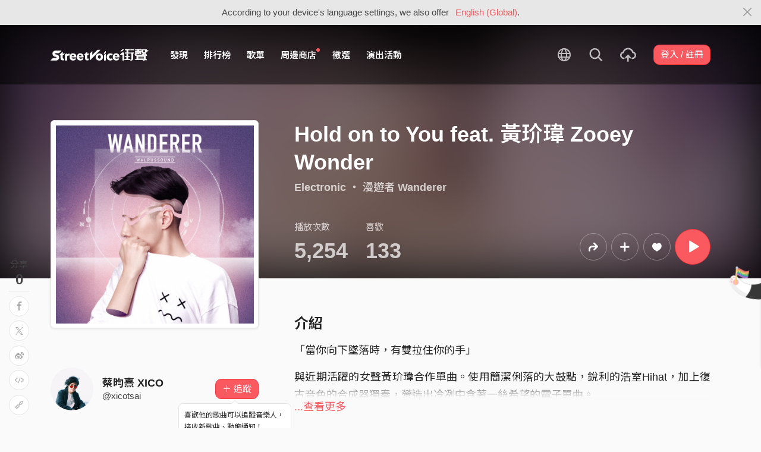

--- FILE ---
content_type: text/html; charset=utf-8
request_url: https://streetvoice.com/xicotsai/songs/510462/
body_size: 11962
content:




<!DOCTYPE html>
<html lang="zh-hant">
    <head>
        <link rel="canonical" href="https://streetvoice.com/xicotsai/songs/510462/" />
        <link rel="alternate" hreflang="zh-Hant" href="https://streetvoice.com/xicotsai/songs/510462/" />
        <link rel="alternate" hreflang="zh-Hans" href="https://streetvoice.cn/xicotsai/songs/510462/" />
        <link rel="alternate" hreflang="x-default" href="https://streetvoice.com/xicotsai/songs/510462/" />
        <meta name="viewport" content="width=device-width, initial-scale=1.0">
        
            <meta name="apple-itunes-app" content="app-id=804704919">
        

        <meta http-equiv="Content-Type" content="text/html; charset=utf-8" />
        <meta name="google-site-verification" content="SE1DBRZPo7RyChFkqH86ZpKDQKt-fNSGj5hYrundemE" />
        <meta property="wb:webmaster" content="03ee74de53ac83f4" />
        <meta property="fb:app_id" content="160149997878" />
        <meta property="og:site_name" content="StreetVoice"/>
        <link rel="shortcut icon" href="https://akstatic.streetvoice.com/asset/images/ico/favicon.ico?v=20210901" />

        
<meta name="description" content="「當你向下墜落時，有雙拉住你的手」

與近期活躍的女聲黃玠瑋合作單曲。使用簡潔俐落的大鼓點，銳利的浩室Hihat，加上復古音色的合成器獨奏，營造出冷冽中含著一絲希望的電子單曲。" />
<meta name="keywords" content="音樂, music, Hold on to You feat. 黃玠瑋 Zooey Wonder, 蔡昀熹 XICO, 蔡昀熹 XICO" />

<meta property="og:type" content="music.song" />
<meta property="og:url" content="https://streetvoice.com/xicotsai/songs/510462/" />
<meta property="og:title" content="Hold on to You feat. 黃玠瑋 Zooey Wonder - 蔡昀熹 XICO | StreetVoice 街聲 - 最潮音樂社群" />
<meta property="og:description" content="「當你向下墜落時，有雙拉住你的手」

與近期活躍的女聲黃玠瑋合作單曲。使用簡潔俐落的大鼓點，銳利的浩室Hihat，加上復古音色的合成器獨奏，營造出冷冽中含著一絲希望的電子單曲。" />
<meta property="og:image" content="https://akstatic.streetvoice.com/song_covers/Wa/lr/Walrussound/J6Teatr2zq3viwZEwwhdKk.jpg?x-oss-process=image/resize,m_fixed,h_1,w_1,limit_0/resize,m_fixed,h_630,w_1200,limit_0/watermark,image_c29uZ19jb3ZlcnMvV2EvbHIvV2FscnVzc291bmQvSjZUZWF0cjJ6cTN2aXdaRXd3aGRLay5qcGc_eC1vc3MtcHJvY2Vzcz1pbWFnZS9yZXNpemUsbV9maXhlZCxoXzM0NCx3XzM0NCxsaW1pdF8w,g_nw,x_428,y_143/watermark,image_YXNzZXQvaW1hZ2VzL21ldGFpbWFnZS1zb25nLnBuZw,g_nw,x_0,y_0" />
<meta property="music:musician" content="https://streetvoice.com/xicotsai/" />


<meta name="twitter:title" content="Hold on to You feat. 黃玠瑋 Zooey Wonder - 蔡昀熹 XICO | StreetVoice 街聲 - 最潮音樂社群">
<meta name="twitter:description" content="「當你向下墜落時，有雙拉住你的手」

與近期活躍的女聲黃玠瑋合作單曲。使用簡潔俐落的大鼓點，銳利的浩室Hihat，加上復古音色的合成器獨奏，營造出冷冽中含著一絲希望的電子單曲。">
<meta name="twitter:url" content="https://streetvoice.com/xicotsai/songs/510462/">
<meta name="twitter:image" content="https://akstatic.streetvoice.com/song_covers/Wa/lr/Walrussound/J6Teatr2zq3viwZEwwhdKk.jpg?x-oss-process=image/resize,m_fixed,h_1,w_1,limit_0/resize,m_fixed,h_630,w_1200,limit_0/watermark,image_c29uZ19jb3ZlcnMvV2EvbHIvV2FscnVzc291bmQvSjZUZWF0cjJ6cTN2aXdaRXd3aGRLay5qcGc_eC1vc3MtcHJvY2Vzcz1pbWFnZS9yZXNpemUsbV9maXhlZCxoXzM0NCx3XzM0NCxsaW1pdF8w,g_nw,x_428,y_143/watermark,image_YXNzZXQvaW1hZ2VzL21ldGFpbWFnZS1zb25nLnBuZw,g_nw,x_0,y_0">
<meta name="twitter:card" content="summary_large_image">
<meta name="twitter:player" content="https://streetvoice.com/asset/player/MusicPlayer.swf?srv=streetvoice.com&ph=music&getv=config&skinID=6&au=510462&listtype=1&listsd=1802787&autoStart=true&autoPlay=false&isEmbed=true&jsPlayer=false">
<meta name="twitter:player:width" content="330">
<meta name="twitter:player:height" content="100">
<meta name="twitter:app:country" content="US"/>
<meta name="twitter:app:name:iphone" content="StreetVoice iOS App" />
<meta name="twitter:app:id:iphone" content="804704919" />
<meta name="twitter:app:url:iphone" content="streetvoice://song/510462" />
<meta name="twitter:app:url:ipad" content="streetvoice://song/510462" />

<link rel="alternate" href="android-app://com.streetvoice.streetvoice/streetvoice/song/510462" />
<link rel="alternate" href="ios-app://804704919/streetvoice/song/510462" />




        <title>Hold on to You feat. 黃玠瑋 Zooey Wonder - 蔡昀熹 XICO | StreetVoice 街聲 - 最潮音樂社群</title>

        
        


    
        <link id="js-css" href="https://akstatic.streetvoice.com/asset/style/bootstrap.css?v=20260102" rel="stylesheet" type="text/css" />
    


        <link rel="stylesheet" href="https://akstatic.streetvoice.com/asset/CACHE/css/output.b72ebff1de9d.css" type="text/css">
        <!--[if lt IE 9]>
        <script src="https://oss.maxcdn.com/html5shiv/3.7.2/html5shiv.min.js"></script>
        <script src="https://oss.maxcdn.com/respond/1.4.2/respond.min.js"></script>
        <![endif]-->

        
        <script src="https://akstatic.streetvoice.com/asset/libs/jquery-3.6.0.min.js" type="text/javascript"></script>
        <script src="https://akstatic.streetvoice.com/asset/js/streetvoice.lazyLoad.js"></script>

        
            <!-- Google analytics v4 -->
<!-- Global site tag (gtag.js) - Google Analytics -->
<script async src="https://www.googletagmanager.com/gtag/js?id=G-QJ782WP15Y"></script>
<script>
  window.dataLayer = window.dataLayer || [];
  function gtag(){dataLayer.push(arguments);}
  gtag('js', new Date());

  gtag('config', 'G-QJ782WP15Y');
</script>


            <script>
  var googletagID = 6531201;

  var sizeMapping = {
    banner: [
      [[1320, 400], [1250, 160]],
      [[1200, 400], [1110, 142]],
      [[992, 400], [930, 119]],
      [[0, 0], [315, 100]]
    ],
    'login_banner': [
      [[1320, 400], [823, 560]],
      [[1200, 400], [730, 496]],
      [[992, 400], [530, 360]],
      [[0, 0], [315, 100]]
    ]
  };

  
  var slots = {
    '2016SV_opportunities': {
      size: [[1250, 160], [930, 119], [1110, 142], [315, 100]],
      sizeMapping: sizeMapping['banner']
    },
    '2016SV_Index': {
      size: [[1250, 160], [930, 119], [1110, 142], [315, 100]],
      sizeMapping: sizeMapping['banner']
    },
    '2016SV_accounts_login': {
      size: [[315, 100], [530, 360], [730, 496], [823, 560]],
      sizeMapping: sizeMapping['login_banner']
    },
    '2016SV_music_browse': {
      size: [[1250, 160], [930, 119], [1110, 142], [315, 100]],
      sizeMapping: sizeMapping['banner']
    },
    '2016SV_music_charts': {
      size: [[1250, 160], [930, 119], [1110, 142], [315, 100]],
      sizeMapping: sizeMapping['banner']
    },
    '2016SV_music_mood': {
      size: [[1250, 160], [930, 119], [1110, 142], [315, 100]],
      sizeMapping: sizeMapping['banner']
    },
    '2016SV_music_experts': {
      size: [[1250, 160], [930, 119], [1110, 142], [315, 100]],
      sizeMapping: sizeMapping['banner']
    },
    '2016SV_music_songoftheday': {
      size: [[1250, 160], [930, 119], [1110, 142], [315, 100]],
      sizeMapping: sizeMapping['banner']
    },
    '2016SV_search': {
      size: [[1250, 160], [930, 119], [1110, 142], [315, 100]],
      sizeMapping: sizeMapping['banner']
    },
    'sv_homepage_left_pc_336x280': {
      size: [[336, 280], [300, 250]]
    },
    'sv_homepage_infeed_pc_970x250': {
      size: [[970, 90], [970, 250]]
    },
    'sv_song_atf_pc_728x90': {
      size: [728, 90]
    },
    'sv_song_left_pc_336x280': {
      size: [[300, 250], [336, 280]]
    },
    'sv_charts_left_pc_300x600': {
      size: [[160, 600], [300, 250], [300, 600]]
    },
    'sv_search_atf_pc_300x600': {
      size: [[160, 600], [300, 600], [300, 250]]
    },
    'sv_profile_right_pc_336x280': {
      size: [[300, 250], [336, 280]]
    },
    'sv_profile_footer_pc_970x250': {
      size: [[970, 90], [970, 250]]
    },
    'SV_announcement_right_pc_300x600': {
      size: [[336, 280], [300, 250], [300, 600]]
    },
    '2016SV_work_sidebar': {
      size: [300, 600]
    },
    '2016SV_work_bottom': {
      size: [728, 90]
    }
  };
  

  
</script>

        

        
            <script type=application/ld+json>{"@context": "http://schema.org", "@type": "MusicRecording", "audio": {"@type": "AudioObject", "embedUrl": "https://streetvoice.com/music/embed/?id=510462&s=l", "height": "500px", "width": "500px"}, "byArtist": {"@type": "MusicGroup", "name": "蔡昀熹 XICO", "url": "https://streetvoice.com/xicotsai/"}, "description": "「當你向下墜落時，有雙拉住你的手」\n\n與近期活躍的女聲黃玠瑋合作單曲。使用簡潔俐落的大鼓點，銳利的浩室Hihat，加上復古音色的合成器獨奏，營造出冷冽中含著一絲希望的電子單曲。", "duration": "PT04M00S", "genre": "Electronic", "image": "https://akstatic.streetvoice.com/song_covers/Wa/lr/Walrussound/J6Teatr2zq3viwZEwwhdKk.jpg?x-oss-process=image/resize,m_fill,h_380,w_380,limit_0/interlace,1/quality,q_95/format,jpg", "name": "Hold on to You feat. 黃玠瑋 Zooey Wonder", "provider": {"@type": "Organization", "image": "https://akstatic.streetvoice.com/asset/images/intro_image.png", "name": "StreetVoice 街聲"}}</script>
        
    </head>

    <body id="top" class="">
        
            
            
                


  
  <div class="alert alert-gray-light alert-full mb-0 alert-dismissible js-fixed-top-alert">
    <button type="button" class="close" data-dismiss="alert" aria-label="Close"><span class="icon-close"></span></button>

    
    <div class="container text-center">According to your device's language settings, we also offer <a class="text-red ml-2 js-switch-language" href="#">English (Global)</a>.</div>
  </div>
  


            
            
            
        
        

<div id="cookie-alert" class="alert alert-danger alert-full mb-0 d-none js-fixed-top-alert">
    <button id="close-safari-alert" type="button" class="close" data-dismiss="alert" aria-label="Close"><span aria-hidden="true">×</span></button>
    <div class="container text-center">
        Cookie 已被禁用，功能受到限制，請開啓瀏覽器設定重新開啓，或更換瀏覽器重新嘗試
    </div>
</div>


<script>
    window.setBodyClass = function () {
        document.body.classList.remove('with-alert-full-two');
        document.body.classList.remove('with-alert-full');

        if (document.querySelector('.blocked-tags') && document.querySelector('.js-fixed-top-alert:not(.blocked-tags)')) {
            const blockedTags = document.querySelector('.blocked-tags').cloneNode(true);
            document.querySelector('.blocked-tags').remove();
            document.querySelector('.js-fixed-top-alert').parentNode.insertBefore(blockedTags, document.querySelector('.js-fixed-top-alert'));
        }

        const alertAmount = document.querySelectorAll('.js-fixed-top-alert').length;

        if (alertAmount > 0) {
            document.body.classList.add('with-alert-full');
        }

        if (alertAmount === 2) {
            document.body.classList.add('with-alert-full-two');
        }

        if (alertAmount === 3) {
            document.body.classList.add('with-alert-full-three');
        }
    };

    if (navigator.cookieEnabled) {
        document.getElementById('cookie-alert').remove();
    } else {
        document.getElementById('cookie-alert').classList.remove('d-none');
    }
    setBodyClass();
</script>


        
            <!--[if lte IE 8]>
           <div id="top-hat-notif">
               StreetVoice 已完全不支援 IE8 瀏覽器, 建議使用 <a href="http://www.google.com/chromeframe?hl=zh-TW&amp;prefersystemlevel=true" target="_blank">Google Chrome 內嵌瀏覽框。</a>
           </div>
           <![endif]-->
        

        

         
        <div>
            
                <nav class="navbar navbar-expand-lg navbar-dark bg-dark">
                    <div class="container">
                        
                            <a class="navbar-brand" href="/">StreetVoice</a>
                        
                        
                            <div>
                            <button id="mobile-search" class="navbar-toggler" type="button"><span class="icon-search"></span></button>
                            <button id="menu-reveal" class="navbar-toggler" type="button"><span class="icon-menu-hamburger"></span></button>
                            </div>
                            <div class="collapse navbar-collapse justify-content-between">
                                <ul class="navbar-nav mr-auto">
                                    
                                        

<li class="nav-item"><a class="nav-link" href="/music/browse/" data-ga-on="click" data-ga-event-category="click" data-ga-event-type="header" data-ga-event-label="browse">發現</a></li>
<li class="nav-item"><a class="nav-link" href="/music/charts/realtime/all/" data-ga-on="click" data-ga-event-category="click" data-ga-event-type="header" data-ga-event-label="charts">排行榜</a></li>
<li class="nav-item"><a class="nav-link" href="/music/playlists/all/most_liked/" data-ga-on="click" data-ga-event-category="click" data-ga-event-type="header" data-ga-event-label="playlists">歌單</a></li>
<li class="nav-item"><a class="nav-link" href="/merchandise/shops/" data-ga-on="click" data-ga-event-category="click" data-ga-event-type="header" data-ga-event-label="shops"><span class="badge badge-circle badge-primary p-0 d-block"></span>周邊商店</a></li>
<li class="nav-item"><a class="nav-link" href="/opportunities/" data-ga-on="click" data-ga-event-category="click" data-ga-event-type="header" data-ga-event-label="opportunity">徵選</a></li>
<li class="nav-item"><a class="nav-link" href="/gigs/all/0/" data-ga-on="click" data-ga-event-category="click" data-ga-event-type="header" data-ga-event-label="venue activities">演出活動</a></li>

<li class="nav-item d-none d-xxl-block"><div class="nav-link"><span class="nav-divider"></span></div></li>

<li class="nav-item d-none d-xxl-block"><a class="nav-link" href="https://packer.streetvoice.com/" target="_blank" data-ga-on="click" data-ga-event-category="click" data-ga-event-type="header" data-ga-event-label="Packer">派歌</a></li>
<li class="nav-item d-none d-xxl-block"><a class="nav-link" href="https://blow.streetvoice.com/" target="_blank" data-ga-on="click" data-ga-event-category="click" data-ga-event-type="header" data-ga-event-label="Blow">吹音樂</a></li>


                                    
                                </ul>
                                <ul id="nav-right-btns" class="navbar-nav align-items-center">
                                    
                                        <li class="nav-item nav-item-icon js-switch-language">
                                            <a class="nav-link" href="#">
                                                <span class="icon-earth"></span>
                                            </a>
                                        </li>
                                    
                                    <li id="react-search" class="nav-item dropdown nav-item-icon"></li>
                                    <li class="nav-item nav-item-icon">
                                        <a href="/music/manage/song/upload/" class="nav-link js-verify-account" data-type="upload" data-ga-on="click" data-ga-event-category="publish_song" data-ga-event-type="upload" data-ga-event-label="upload song"><span class="icon-upload"></span></a>
                                    </li>
                                    
                                </ul>
                            </div>
                        
                    </div>
                </nav>

                <div class="navmenu navmenu-dark fixed-right" id="side-nav">
                </div>

                <div id="side-nav-mask"></div>
                <div id="react-search-sm"></div>
            

            <div id="react-player"></div>

            <script src="/jsi18n/"></script>
            

<script type="text/javascript" src="/djangojs/init.js"></script>

<script>
    window.DJANGO_JS_CSRF = false;
    window.DJANGO_JS_INIT = true;
</script>



<script type="text/javascript" src="https://akstatic.streetvoice.com/asset/js/djangojs/django.min.js?v=20250325"></script>



            
                
                    <div id="pjax-container" class="">
                        








<div class="share-block position-fixed d-none d-lg-block p-3">
    <h4 class="mb-0 text-center text-gray font-weight-normal">分享</h4>
    <h2 class="mb-0 text-center js-share-count" data-share-count="0">0</h2>
    <hr class="mt-1 mb-2">
    <ul class="list-unstyled mb-0">
        
        <li class="mb-2" data-toggle="tooltip" data-placement="right" title="Facebook">
            <button
                type="button"
                class="btn btn-white btn-circle js-update-share-count"
                data-id="510462"
                data-type="song"
                data-href="http://www.facebook.com/sharer/sharer.php?u=https://streetvoice.com/xicotsai/songs/510462/"
                data-ga-on="social" data-ga-social-target="Facebook" data-ga-social-url="https://streetvoice.com/xicotsai/songs/510462/" data-ga-dimension-value="Song detail">
                <span class="icon-fb"></span>
            </button>
        </li>
        <li class="mb-2" data-toggle="tooltip" data-placement="right" title="X">
            <button
                type="button"
                class="btn btn-white btn-circle js-update-share-count"
                data-id="510462"
                data-type="song"
                data-href="http://twitter.com/intent/tweet?text=Hold on to You feat. 黃玠瑋 Zooey Wonder%20by%20蔡昀熹 XICO.%20StreetVoice%20街聲&url=https://streetvoice.com/xicotsai/songs/510462/"
                data-ga-on="social" data-ga-social-target="X" data-ga-social-url="https://streetvoice.com/xicotsai/songs/510462/" data-ga-dimension-value="Song detail">
                <span class="icon-x"></span>
            </button>
        </li>
        
        <li class="mb-2" data-toggle="tooltip" data-placement="right" title="微博">
            <button
                type="button"
                class="btn btn-white btn-circle js-update-share-count"
                data-id="510462"
                data-type="song"
                data-href="http://service.weibo.com/share/share.php?url=https://streetvoice.com/xicotsai/songs/510462/&title=Hold on to You feat. 黃玠瑋 Zooey Wonder%20by%20蔡昀熹 XICO.%20StreetVoice%20街聲"
                data-ga-on="social" data-ga-social-target="Weibo" data-ga-social-url="https://streetvoice.com/xicotsai/songs/510462/" data-ga-dimension-value="Song detail">
                <span class="icon-weibo"></span>
            </button>
        </li>
        
            <li class="mb-2" data-toggle="tooltip" data-placement="right" title="嵌入語法">
                <button type="button" class="btn btn-white btn-circle js-embed" data-id="510462" data-type="song" data-ga-dimension-value="Song detail">
                    <span class="icon-embed"></span>
                </button>
            </li>
        
        <li class="mb-2" data-toggle="tooltip" data-placement="right" title="複製連結">
            <input id="copy-input" class="d-none" value="https://streetvoice.com/xicotsai/songs/510462/" />
            <button
                type="button"
                class="btn btn-white btn-circle js-open-copied js-update-share-count"
                data-copy-target="#copy-input"
                data-copy-only
                data-id="510462"
                data-type="song"
                data-ga-on="social" data-ga-social-target="Copy url" data-ga-social-url="https://streetvoice.com/xicotsai/songs/510462/" data-ga-dimension-value="Song detail">
                <span class="icon-link"></span>
            </button>
        </li>
    </ul>
</div>




<div class="collapse cat-collapse" id="cat-collapse">
    <a
        class="cat-hand-link"
        aria-expanded="false"
        aria-controls="collapse-alert-song"
        data-ga-on="click"
        data-ga-event-category="click"
        data-ga-event-type="cat hand"
        data-ga-event-label="Hold on to You feat. 黃玠瑋 Zooey Wonder (510462)"
        data-ga-dimension-value="Song detail"
        data-id="510462"
        
        data-toggle="tooltip"
        data-placement="left"
        title="喵～～我這裡的音樂你也會喜歡喔"
        >
        <img src="https://akstatic.streetvoice.com/asset/images/alert-cat-hand.png" class="alert-cat-hand" />
    </a>
    <img src="https://akstatic.streetvoice.com/asset/images/alert-cat.svg" class="alert-cat" />
    <div class="border-block">
        <div class="clearfix">
            <h2 class="mb-4 float-left">相信你也會喜歡</h2><a class="btn btn-white float-right" data-toggle="collapse" href="#cat-collapse" aria-expanded="false">收起來</a>
        </div>
        <ul class="list-group list-group-flush list-group-song list-group-nonumber-sm">
            
                <li class="list-group-item align-items-center justify-content-between work-item">
                    <div class="cover-block with-button img-lg mr-3">
                        

<button
  

  type="button"
  class="btn btn-play btn-circle btn-outline-white js-cat-song"
  data-type="cat-song"
  

  
      data-id="841133"
      
  

  

  

  

  data-ga-on="click"
  data-ga-event-category="user_triggered_play"
  data-ga-event-type="song"
  
  data-ga-dimension-value="Song detail"
>
  <span class="icon-play "></span>
</button>




                        <a href="/limgiong/songs/841133/"><img src="https://akstatic.streetvoice.com/song_covers/li/mg/limgiong/5yKdrEb3kyboAM7ugZEkN6.jpeg?x-oss-process=image/resize,m_fill,h_100,w_100,limit_0/interlace,1/quality,q_95/format,jpg" alt="龍馬 Full of vitality" /></a>
                    </div>
                    <div class="work-item-info">
                        <h4 class="text-truncate">
                            <a
                                data-ga-on="click"
                                data-ga-event-category="click"
                                data-ga-event-type="song recommend"
                                data-ga-event-label="龍馬 Full of vitality (841133)"
                                data-ga-dimension-value="Song detail"
                                href="/limgiong/songs/841133/">
                                

龍馬 Full of vitality
                            </a>
                        </h4>
                        <h5 class="text-truncate text-gray">
                            <a href="/limgiong/">林強</a>
                        </h5>
                    </div>
                </li>
            
                <li class="list-group-item align-items-center justify-content-between work-item">
                    <div class="cover-block with-button img-lg mr-3">
                        

<button
  

  type="button"
  class="btn btn-play btn-circle btn-outline-white js-cat-song"
  data-type="cat-song"
  

  
      data-id="840822"
      
  

  

  

  

  data-ga-on="click"
  data-ga-event-category="user_triggered_play"
  data-ga-event-type="song"
  
  data-ga-dimension-value="Song detail"
>
  <span class="icon-play "></span>
</button>




                        <a href="/TerribleSideproject/songs/840822/"><img src="https://akstatic.streetvoice.com/song_covers/Ta/ig/Taiga970731/mHBR7gTp85nejQvQLwYFPi.jpeg?x-oss-process=image/resize,m_fill,h_100,w_100,limit_0/interlace,1/quality,q_95/format,jpg" alt="Project_3" /></a>
                    </div>
                    <div class="work-item-info">
                        <h4 class="text-truncate">
                            <a
                                data-ga-on="click"
                                data-ga-event-category="click"
                                data-ga-event-type="song recommend"
                                data-ga-event-label="Project_3 (840822)"
                                data-ga-dimension-value="Song detail"
                                href="/TerribleSideproject/songs/840822/">
                                

Project_3
                            </a>
                        </h4>
                        <h5 class="text-truncate text-gray">
                            <a href="/TerribleSideproject/">A decoration clouds</a>
                        </h5>
                    </div>
                </li>
            
                <li class="list-group-item align-items-center justify-content-between work-item">
                    <div class="cover-block with-button img-lg mr-3">
                        

<button
  

  type="button"
  class="btn btn-play btn-circle btn-outline-white js-cat-song"
  data-type="cat-song"
  

  
      data-id="840297"
      
  

  

  

  

  data-ga-on="click"
  data-ga-event-category="user_triggered_play"
  data-ga-event-type="song"
  
  data-ga-dimension-value="Song detail"
>
  <span class="icon-play "></span>
</button>




                        <a href="/DIKA0530/songs/840297/"><img src="https://akstatic.streetvoice.com/music_albums/DI/KA/DIKA0530/GYF8aRUwDuvY9xzqtLne9c.jpeg?x-oss-process=image/resize,m_fill,h_100,w_100,limit_0/interlace,1/quality,q_95/format,jpg" alt="★ 嘟嘟嘟 Ft. 柯大堡 ☆" /></a>
                    </div>
                    <div class="work-item-info">
                        <h4 class="text-truncate">
                            <a
                                data-ga-on="click"
                                data-ga-event-category="click"
                                data-ga-event-type="song recommend"
                                data-ga-event-label="★ 嘟嘟嘟 Ft. 柯大堡 ☆ (840297)"
                                data-ga-dimension-value="Song detail"
                                href="/DIKA0530/songs/840297/">
                                

★ 嘟嘟嘟 Ft. 柯大堡 ☆
                            </a>
                        </h4>
                        <h5 class="text-truncate text-gray">
                            <a href="/DIKA0530/">DIKA豚足姬『 VTuber 個人勢 』</a>
                        </h5>
                    </div>
                </li>
            
        </ul>
    </div>
</div>
<div class="width-navbar-dark position-relative work-page-header-wrapper mb-5" id="inside_box">
    <div class="blur-cover-block"><img src="https://akstatic.streetvoice.com/song_covers/Wa/lr/Walrussound/J6Teatr2zq3viwZEwwhdKk.jpg?x-oss-process=image/resize,m_fill,h_380,w_380,limit_0/interlace,1/quality,q_95/format,jpg" alt="Hold on to You feat. 黃玠瑋 Zooey Wonder" class="blur-cover" /></div>
    <div class="container blur-cover-block-up mt-7">
        <div class="row">
            <div class="col-md-4">
                <div class="border-block p-2 mb-3">
                    <div class="cover-block with-button">
                        

<button
  

  type="button"
  class="btn btn-play btn-circle btn-outline-white btn-xl"
  data-type="song"
  

  
      data-id="510462"
      
  

  

  

  

  data-ga-on="click"
  data-ga-event-category="user_triggered_play"
  data-ga-event-type="song"
  
  data-ga-dimension-value="Song detail"
>
  <span class="icon-play "></span>
</button>




                        <img src="https://akstatic.streetvoice.com/song_covers/Wa/lr/Walrussound/J6Teatr2zq3viwZEwwhdKk.jpg?x-oss-process=image/resize,m_fill,h_380,w_380,limit_0/interlace,1/quality,q_95/format,jpg" alt="Hold on to You feat. 黃玠瑋 Zooey Wonder" />
                    </div>
                </div>
            </div>
            <div class="col-md-8 work-page-header-wrapper-right">
                
                <h1 class="text-break text-white">Hold on to You feat. 黃玠瑋 Zooey Wonder</h1>
                <h3 class="text-truncate text-white">
                    
                    <span class="opacity-72">
                        <a href="/music/browse/3/recommend/latest/">Electronic</a>
                         ・ <a href="/xicotsai/songs/album/97272432/">漫遊者 Wanderer</a>
                    </span>
                </h3>
                <div class="row align-items-end">
                    <div class="col-lg mb-2">
                        <ul class="list-inline text-white opacity-72">
                            <li class="list-inline-item mr-5">
                                <h4 class="font-weight-normal">播放次數</h4>
                                <h4 class="mb-0 font-size-h1" id="countup-play">0</h4>
                            </li>
                            <li class="list-inline-item">
                                <h4 class="font-weight-normal">喜歡</h4>
                                <a href="#" class="js-popup-list" data-id="510462" data-type="likes" data-subtype="song"><h4 class="mb-0 font-size-h1" id="countup-like" data-id="510462">0</h4></a>
                            </li>
                        </ul>
                    </div>
                    <div class="col-lg-auto mb-2">
                        <ul class="list-inline list-item-buttons align-items-center justify-content-end">
                            





    
    <li class="list-inline-item">
        

<a
    href="#"
    class="btn btn-circle
        btn-outline-white
        
        btn-lg
        js-share
        "
    data-action="js-share"
    data-id="510462"
    data-type="song"
    data-repost-type="create"
    data-dimension-value="Song detail">
    <span class="icon-repost"></span>
</a>

    </li>
    <li class="list-inline-item">
        

<div class="dropdown">
    <button
        type="button"
        class="btn btn-circle btn-outline-white btn-lg dropdown-toggle js-more"
        data-toggle="dropdown"
        aria-haspopup="true"
        aria-expanded="false"
        data-id="510462"
        data-type="song"
        data-teach-type=""
        data-dropdown-type="add"
        data-ga-on="click" data-ga-event-category="click" data-ga-event-type="UI" data-ga-event-label="more">
        <span class="icon-plus"></span>
    </button>
    <div class="dropdown-menu dropdown-menu-center react-more-dropdown-menu"></div>
</div>
    
    </li>
    <li class="list-inline-item">
        

    <button
        data-ga-on="click"
        data-ga-event-category="like"
        data-ga-event-type="song"
        data-ga-dimension-value="Song detail"
        type="button"
        class="btn btn-circle btn-like js-like-btn
        btn-outline-white
        
        btn-lg
        "
        data-id="510462"
        data-type="song"
        data-like-count="133"
        aria-pressed="false"
        tabindex="0"
    >
        <span class="icon-heart-empty"></span>
        <span class="ml-1 js-like-count
         d-none"
        data-hide-count="True">
            
                133
            
        </span>
    </button>


    </li>
    
    <li class="list-inline-item">
        

<button
  

  type="button"
  class="btn btn-play btn-circle btn-primary btn-xl"
  data-type="song"
  

  
      data-id="510462"
      
  

  

  

  

  data-ga-on="click"
  data-ga-event-category="user_triggered_play"
  data-ga-event-type="song"
  
  data-ga-dimension-value="Song detail"
>
  <span class="icon-play "></span>
</button>




    </li>


                        </ul>
                    </div>
                </div>
            </div>
        </div>
    </div>
</div>
<div id="sticky" class="work-page-header-wrapper-sm pt-3 pb-3">
    <div class="container">
        <div class="row">
            <div class="col">
                <div class="work-item d-flex align-items-center">
                    <div class="cover-block img-lg mr-3"><img src="https://akstatic.streetvoice.com/song_covers/Wa/lr/Walrussound/J6Teatr2zq3viwZEwwhdKk.jpg?x-oss-process=image/resize,m_fill,h_100,w_100,limit_0/interlace,1/quality,q_95/format,jpg" alt="Hold on to You feat. 黃玠瑋 Zooey Wonder" /></div>
                    <div class="work-item-info">
                        <h4 class="text-truncate">Hold on to You feat. 黃玠瑋 Zooey Wonder</h4>
                        <h5 class="text-truncate text-gray"><a href="/xicotsai/">蔡昀熹 XICO</a></h5>
                    </div>
                </div>
            </div>
            <div class="col">
                <ul class="list-inline list-item-buttons align-items-center justify-content-end mb-0">
                    





    
    <li class="list-inline-item">
        

<a
    href="#"
    class="btn btn-circle
        btn-white
        
        js-share
        "
    data-action="js-share"
    data-id="510462"
    data-type="song"
    data-repost-type="create"
    data-dimension-value="Song detail">
    <span class="icon-repost"></span>
</a>

    </li>
    <li class="list-inline-item">
        

<div class="dropdown">
    <button
        type="button"
        class="btn btn-circle btn-white  dropdown-toggle js-more"
        data-toggle="dropdown"
        aria-haspopup="true"
        aria-expanded="false"
        data-id="510462"
        data-type="song"
        data-teach-type=""
        data-dropdown-type="add"
        data-ga-on="click" data-ga-event-category="click" data-ga-event-type="UI" data-ga-event-label="more">
        <span class="icon-plus"></span>
    </button>
    <div class="dropdown-menu dropdown-menu-center react-more-dropdown-menu"></div>
</div>
    
    </li>
    <li class="list-inline-item">
        

    <button
        data-ga-on="click"
        data-ga-event-category="like"
        data-ga-event-type="song"
        data-ga-dimension-value="Song detail"
        type="button"
        class="btn btn-circle btn-like js-like-btn
        btn-white
        
        
        "
        data-id="510462"
        data-type="song"
        data-like-count="133"
        aria-pressed="false"
        tabindex="0"
    >
        <span class="icon-heart-empty"></span>
        <span class="ml-1 js-like-count
        "
        data-hide-count="False">
            
                133
            
        </span>
    </button>


    </li>
    
    <li class="list-inline-item">
        

<button
  

  type="button"
  class="btn btn-play btn-circle btn-primary btn-lg"
  data-type="song"
  

  
      data-id="510462"
      
  

  

  

  

  data-ga-on="click"
  data-ga-event-category="user_triggered_play"
  data-ga-event-type="song"
  
  data-ga-dimension-value="Song detail"
>
  <span class="icon-play "></span>
</button>




    </li>


                </ul>
            </div>
        </div>
    </div>
</div>
<div class="work-page-container container pb-10">
    <div class="row">
        <div class="col-md-4 mb-5 work-page-container-left">
            <div id="sticky-anchor"></div>
            <div class="user-block page-user-block d-flex align-items-center">
                <a href="/xicotsai/" class="mr-3 d-md-none d-lg-block">
                    <img src="https://akstatic.streetvoice.com/profile_images/xi/co/xicotsai/D7KBRe8GmL3Yestw95hyMZ.jpg?x-oss-process=image/resize,m_fill,h_100,w_100,limit_0/interlace,1/quality,q_95/format,jpg" alt="蔡昀熹 XICO" class="img-xxl img-circle" />
                </a>
                <div class="user-info">
                    <h3 class="mb-0 text-break">
                        <a href="/xicotsai/">
                            蔡昀熹 XICO
                        </a>
                    </h3>
                    <h4 class="text-truncate mb-0">@xicotsai</h4>
                </div>
                <div class="text-right w-80p ml-3 position-relative">
                    





    
            
                <a
                    data-ga-on="click"
                    data-ga-event-category="follow"
                    data-ga-event-type="蔡昀熹 XICO (1802787)"
                    data-ga-dimension-value="Song detail"
                    data-id="1802787"
                    class="btn btn-primary js-follow"
                    href="#"
                >
                    <span class="follow_text">＋ 追蹤</span>
                </a>
                
                    <div class="alert alert-light alert-dismissible fade show position-absolute" role="alert">
                        <p>喜歡他的歌曲可以追蹤音樂人，接收新歌曲、動態通知！</p><button type="button" class="close text-red" data-dismiss="alert" aria-label="Close">好喔</button>
                    </div>
                
            
    








                </div>
            </div>

            
    


            
            <hr class="mt-5 mb-5">
            <ul class="list-unstyled">
                
                    <li class="mb-3">
                        <h3 class="text-truncate"><span class="badge badge-yellow badge-circle mr-2"><span class="icon-trophy"></span></span>Song of the Day</h3>
                    </li>
                
                
                
                
                
                  <li class="mb-3">
                      <h3 class="text-truncate"><span class="badge badge-yellow badge-circle mr-2"><span class="icon-trophy"></span></span>編輯推薦</h3>
                  </li>
                
                
            </ul>
            
            <hr class="mt-5 mb-5">
            <p class="text-gray-light mb-2">發布時間 2017-08-03<br /></p>

            
            <hr class="mt-5 mb-5" />
            <div class="text-center pb-5 d-none d-lg-block">
                <div class="adunit" data-adunit="sv_song_left_pc_336x280"></div>
            </div>
            <div class="text-center pb-5 d-none d-lg-block">
                <div class="adunit" data-adunit="2016SV_work_sidebar"></div>
            </div>
            

        </div>
        <div class="col-md-8 work-page-container-right">
            
            <div class="text-center pb-5 d-none d-lg-block">
                <div class="adunit" data-adunit="sv_song_atf_pc_728x90"></div>
            </div>
            
            
            
            <h2 class="mb-3">介紹</h2>
            <div class="dynamic-height text-read text-justify text-break" data-max-height="130">
                <p>「當你向下墜落時，有雙拉住你的手」</p>

<p>與近期活躍的女聲黃玠瑋合作單曲。使用簡潔俐落的大鼓點，銳利的浩室Hihat，加上復古音色的合成器獨奏，營造出冷冽中含著一絲希望的電子單曲。</p>
                <a class="read-more text-red d-none">
                    <span class="show-more">...查看更多</span>
                    <span class="show-less">收合</span>
                </a>
            </div>
            <hr class="mt-5 mb-5">
            

            <h2 class="mb-3">歌詞

</h2>

            
            <div class="dynamic-height text-read text-justify text-break" data-max-height="130">
                <p>When you’re falling down<br>I’ll hold on to you<br>When you don’t know what to do<br>I’ll be by your side</p>

<p>Hold on to you<br>Hold on to you<br>Hold on to you</p>

<p>I’ll be by your side<br>I’ll be by your side<br>I’ll be by your side<br>I’ll be by…</p>
                <a class="read-more text-red d-none">
                    <span class="show-more">...查看更多</span>
                    <span class="show-less">收合</span>
                </a>
            </div>
            
            <hr class="mt-5 mb-5">

            
            <div class="text-center d-none d-lg-block">
                <div class="adunit" data-adunit="2016SV_work_bottom"></div>
            </div>
            <hr class="mt-5 mb-5" />

            

            
<div class="row no-gutters">
    <div class="col">
        <h2 class="mb-3">留言（<span id="comment-counts">1</span>）</h2>
    </div>
    <div class="col-auto">
        <div class="dropdown">
            <a href="#" class="dropdown-toggle no-caret font-size-lg text-gray-light mr-3" data-toggle="dropdown" aria-haspopup="true" aria-expanded="false">
                <span class="icon-option-vertical"></span>
            </a>
            <div class="dropdown-menu dropdown-menu-right">
                <a class="dropdown-item active" href="/xicotsai/songs/510462/">最相關留言</a>
                <a class="dropdown-item" href="/xicotsai/songs/510462/?all=true">所有留言</a>
            </div>
        </div>
    </div>
</div>

<div id="comments-wrapper" class="d-none"></div>
<div id="comment-block-wrapper">
    <div class="item_box_list list-group">
        
        
        
            <div class="comment-block border-block mb-3 item_box">
               


<div class="d-flex p-4">
    
        <a href="/neonerostw/" class="position-relative overflow-visible img-lg img-circle mr-3">
            
            <img src="https://akstatic.streetvoice.com/profile_images/ne/on/neonerostw/NHyEut3Z67Gbyft8RiUxfQ.jpeg?x-oss-process=image/resize,m_fill,h_50,w_50,limit_0/interlace,1/quality,q_95/format,jpg" class="w-100" alt="霓虹愛神 Neon Eros." onerror="this.onerror=null;this.src='https://akstatic.streetvoice.com/asset/images/default/img-profile-head-default.png'" />
        </a>
    
    <div class="w-img-lg-text">
        
            <div class="d-flex mb-2">
                <div class="w-img-xs-text">
                    <h4 class="text-break mb-0">
                        <a href="/neonerostw/" class="mw-100 d-inline-flex align-items-center"><span class="is-accredited-text text-truncate d-block">霓虹愛神 Neon Eros.</span><span class="is-accredited position-relative ml-1"></span></a>
                    </h4>
                    
                </div>
                <div class="w-20p ml-2">
                    <div class="dropdown">
                        <button class="btn btn-link dropdown-toggle no-caret p-0 h-auto" type="button" data-toggle="dropdown" aria-haspopup="true" aria-expanded="false"><span class="icon-option-vertical"></span></button>
                        <div class="dropdown-menu dropdown-menu-center">
                            
                            <a class="dropdown-item js-popup-list" href="#" data-id="1933980" data-type="likes" data-subtype="comment">看誰喜歡</a>
                            
                                <a class="dropdown-item js-comment-report" href="#" data-comment-id="1933980">這是不適當內容？</a>
                                <a
                                    class="dropdown-item js-mute"
                                    href="#"
                                    data-id="2192495"
                                    data-refresh
                                    data-ga-on="click"
                                    data-ga-event-category="mute"
                                    data-ga-dimension-value="Song detail"
                                    >靜音</a>
                                
                            
                            
                        </div>
                    </div>
                </div>
            </div>
        
        <div class="text-read text-break mb-3">
            
                
                    
                        <p>
                            
                            
                                帥，愛的金箭
                            
                        </p>
                    
                    
                
            
        </div>
        


    <div class="row row-xs">
        <div class="col-lg mb-2 mb-lg-0"><span class="text-muted">7 年前</span>
            <a href="#" class="text-muted align-items-center js-popup-list d-none" data-id="1933980" data-type="likes" data-subtype="comment">
                
                
                    <span class="js-like-count" data-id="1933980">・0 個喜歡</span>
                
                
                <span class="position-relative ml-2 author-like-box d-none" data-id="1933980" data-toggle="tooltip" data-placement="top" title="" data-original-title="作者喜歡">
                    <span class="icon-heart-empty text-red position-absolute"></span>
                    <img src="https://akstatic.streetvoice.com/profile_images/xi/co/xicotsai/D7KBRe8GmL3Yestw95hyMZ.jpg?x-oss-process=image/resize,m_fill,h_50,w_50,limit_0/interlace,1/quality,q_95/format,jpg" class="img-xs img-circle">
                </span>
            </a>
            
        </div>
        <div class="col-lg-auto text-right">
            <ul class="list-inline list-item-buttons mb-0">
                <li class="list-inline-item">
                    <button type="button" class="btn btn-white btn-circle js-comment-reply" data-comment-id="1933980" data-comment-username="neonerostw" data-comment-nickname="霓虹愛神 Neon Eros." data-comment-user-id="2192495" data-parent-comment-id="None">
                        <span class="icon-status"></span>
                    </button>
                </li>
                <li class="list-inline-item">
                    

    <button
        data-ga-on="click"
        data-ga-event-category="like"
        data-ga-event-type="comment"
        data-ga-dimension-value="Song detail"
        type="button"
        class="btn btn-circle btn-like js-like-btn btn-white  "
        data-id="1933980"
        data-type="comment"
        data-like-count="0"
        aria-pressed="false"
        tabindex="0"
    >
        
            <span class="icon-heart-empty"></span>
            <span class="ml-1 js-like-count d-none" data-hide-count="True">
            
        </span>
    </button><!-- /btn -->


                </li>
            </ul>
        </div>
    </div>


        <div class="comment-collapse-form w-100 collapse" id="collapse-comment-1933980"></div>
        
            
                <div class="mt-4 d-none" id="parent-comment-1933980"></div>
            
        
    </div>
</div>


            </div>
            
        
    </div>
</div>




<div class="nextpage">
    

    
</div>





            
            <div class="text-center d-none d-lg-block">
                <div class="adunit" data-adunit="2016SV_work_bottom"></div>
            </div>
            
        </div>
    </div>
</div>
<script>
    $(function () {
        $.loadUrl(['Comments', 'mutelist'], function () {
          Comments.render();
        });
        handleDjangoPrerender({
            play_count: '5254',
            hideAds: false,
            type: 'song',
            workID: 510462,
            workName: 'Hold on to You feat. 黃玠瑋 Zooey Wonder',
            workOwner: 'xicotsai',
            dimensionValue: 'Song detail',
            inStudio: false,
        });
        startCountUp("countup-play", DjangoPrerender.play_count);
        startCountUp("countup-like", '133');
        $('.cat-hand-link').tooltip();
        setBodyClass();
    });
</script>


                    </div>
                
            

            
                <div id="react-modal"></div>
                <div id="react-sub-modal"></div>
                
                    

<footer class="footer bg-dark text-white">
    

    <marquee direction="right" scrolldelay="60" class="position-absolute">
        <a
            href="https://guide.streetvoice.com/"
            target="_blank"
            data-ga-on="click"
            data-ga-event-category="click"
            data-ga-event-type="cat run">
            <img src="https://akstatic.streetvoice.com/asset/images/sv-cat.gif" width="20" height="28" border="0" />
        </a>
    </marquee>

    <div class="container">
        <div class="row">
            <div class="col-4 col-md">
                <h3>關於</h3>
                <ul class="list-unstyled">
                    <li><a href="/service/about/">關於街聲</a></li>
                    <li><a href="/service/announcement/">最新消息</a></li>
                    <li><a href="/service/tos/">會員服務條款</a></li>
                    <li><a href="/service/privacy/">隱私權保護政策</a></li>
                    <li><a href="/service/copyright/">著作權保護措施</a></li>
                    <li><a href="/service/disclaimer/">免責聲明</a></li>
                </ul>
            </div>
            <div class="col-4 col-md">
                <h3>商務</h3>
                <ul class="list-unstyled">
                    <li><a href="/service/giveaway/">街聲福利社</a></li>
                    <li><a href="/service/marketing/">行銷業務合作</a></li>
                    <li><a href="/service/campus/">學生 / 校園合作</a></li>
                </ul>
            </div>
            <div class="col-4 col-md">
                <h3>其他</h3>
                <ul class="list-unstyled">
                    <li><a href="/service/recruiting/">人才招募</a></li>
                    <li><a href="/service/mediakits/">StreetVoice 媒體工具</a></li>
                    <li><a href="https://support.streetvoice.com/support/solutions" target="_blank">常見問題 / 幫助中心</a></li>
                    <li><a href="https://guide.streetvoice.com/" target="_blank">音樂人指南</a></li>
                </ul>
            </div>
            <div class="col-12 col-md-5 text-center text-md-left mt-3 mt-md-0">
                <ul class="list-inline">
                    <li class="list-inline-item"><a href="https://www.facebook.com/StreetVoiceTaiwan/" target="_blank" class="btn btn-outline-white btn-circle"><span class="icon-fb"></span></a></li>
                    <li class="list-inline-item"><a href="https://www.instagram.com/streetvoice_tw/" target="_blank" class="btn btn-outline-white btn-circle"><span class="icon-instagram"></span></a></li>
                    <li class="list-inline-item"><a href="https://www.youtube.com/user/StreetVoiceTV" target="_blank" class="btn btn-outline-white btn-circle"><span class="icon-youtube"></span></a></li>
                </ul>
                <p>
                    <a href="/svapp/open_in_web/0/">開啟手機版</a>
                </p>
                <p class="text-muted"><small>

Copyright ©

    2006-2026 StreetVoice 街聲.

</small></p>
            </div>
        </div>
    </div>
</footer>

                
                
                    <script>
                        (function(d){
                            var po = document.createElement('script'); po.type = 'text/javascript'; po.async = true;
                            po.src = 'https://apis.google.com/js/plusone.js';
                            var s = document.getElementsByTagName('script')[0]; s.parentNode.insertBefore(po, s);
                        }(document));
                    </script>
                
                <script>
                    var isAdBlockActive = true;
                    if (window.location.hash === '#_=_') {
                        if (history.replaceState) {
                            var cleanHref = window.location.href.split('#')[0];
                            history.replaceState(null, null, cleanHref);
                        } else {
                            window.location.hash = '';
                        }
                    }
                    var isInappWebview = 'False' === 'True';
                </script>
                <script src="https://akstatic.streetvoice.com/asset/js/ads.js"></script>
                <script src="https://akstatic.streetvoice.com/asset/js/fixed-top-alert.js"></script>
                <script src="https://akstatic.streetvoice.com/asset/js/lazybeforeunveil.js"></script>

                <script src="https://akstatic.streetvoice.com/asset/CACHE/js/output.ed4e049b0202.js"></script>
            

            <script src="https://akstatic.streetvoice.com/asset/bundles/vendor-react-93a072a74530a0b364bc.js" ></script>
<script src="https://akstatic.streetvoice.com/asset/bundles/4535-93a072a74530a0b364bc.js" ></script>
<script src="https://akstatic.streetvoice.com/asset/bundles/Modal-93a072a74530a0b364bc.js" ></script>
            <script src="https://akstatic.streetvoice.com/asset/bundles/init-93a072a74530a0b364bc.js" ></script>

            
                <script src="https://akstatic.streetvoice.com/asset/bundles/vendor-react-93a072a74530a0b364bc.js" ></script>
<script src="https://akstatic.streetvoice.com/asset/bundles/MainPlayer-93a072a74530a0b364bc.js" ></script>
                <script src="https://akstatic.streetvoice.com/asset/bundles/vendor-react-93a072a74530a0b364bc.js" ></script>
<script src="https://akstatic.streetvoice.com/asset/bundles/9403-93a072a74530a0b364bc.js" ></script>
<script src="https://akstatic.streetvoice.com/asset/bundles/Dropdown-93a072a74530a0b364bc.js" ></script>
            

            <script src="https://akstatic.streetvoice.com/asset/bundles/vendor-react-93a072a74530a0b364bc.js" ></script>
<script src="https://akstatic.streetvoice.com/asset/bundles/5195-93a072a74530a0b364bc.js" ></script>
<script src="https://akstatic.streetvoice.com/asset/bundles/1460-93a072a74530a0b364bc.js" ></script>
<script src="https://akstatic.streetvoice.com/asset/bundles/SearchSmall-93a072a74530a0b364bc.js" ></script>
            <script src="https://akstatic.streetvoice.com/asset/bundles/vendor-react-93a072a74530a0b364bc.js" ></script>
<script src="https://akstatic.streetvoice.com/asset/bundles/5195-93a072a74530a0b364bc.js" ></script>
<script src="https://akstatic.streetvoice.com/asset/bundles/1460-93a072a74530a0b364bc.js" ></script>
<script src="https://akstatic.streetvoice.com/asset/bundles/Search-93a072a74530a0b364bc.js" ></script>

            
            

<script type="text/javascript">
  var lazyloadUrls = {
    plupload: "https://akstatic.streetvoice.com/asset/libs/plupload/js/plupload.full.min.js",
    qrcode: "https://akstatic.streetvoice.com/asset/libs/qrcode.js",
    daterangepicker: "https://akstatic.streetvoice.com/asset/libs/daterangepicker.js",
    sortable: "https://akstatic.streetvoice.com/asset/libs/html5sortable.min.js",
    textareaAutoHeight: "https://akstatic.streetvoice.com/asset/mobile/libs/textarea-autoheight.min.js",
    Comments: "https://akstatic.streetvoice.com/asset/bundles/vendor-react-93a072a74530a0b364bc.js,https://akstatic.streetvoice.com/asset/bundles/Comments-93a072a74530a0b364bc.js",
    CreatePlaylist: "https://akstatic.streetvoice.com/asset/bundles/vendor-react-93a072a74530a0b364bc.js,https://akstatic.streetvoice.com/asset/bundles/vendor-modal-93a072a74530a0b364bc.js,https://akstatic.streetvoice.com/asset/bundles/vendor-moment-93a072a74530a0b364bc.js,https://akstatic.streetvoice.com/asset/bundles/2414-93a072a74530a0b364bc.js,https://akstatic.streetvoice.com/asset/bundles/8028-93a072a74530a0b364bc.js,https://akstatic.streetvoice.com/asset/bundles/1609-93a072a74530a0b364bc.js,https://akstatic.streetvoice.com/asset/bundles/6944-93a072a74530a0b364bc.js,https://akstatic.streetvoice.com/asset/bundles/251-93a072a74530a0b364bc.js,https://akstatic.streetvoice.com/asset/bundles/1635-93a072a74530a0b364bc.js,https://akstatic.streetvoice.com/asset/bundles/339-93a072a74530a0b364bc.js,https://akstatic.streetvoice.com/asset/bundles/232-93a072a74530a0b364bc.js,https://akstatic.streetvoice.com/asset/bundles/CreatePlaylist-93a072a74530a0b364bc.js",
    ManagePlaylist: "https://akstatic.streetvoice.com/asset/bundles/vendor-react-93a072a74530a0b364bc.js,https://akstatic.streetvoice.com/asset/bundles/vendor-modal-93a072a74530a0b364bc.js,https://akstatic.streetvoice.com/asset/bundles/vendor-moment-93a072a74530a0b364bc.js,https://akstatic.streetvoice.com/asset/bundles/2414-93a072a74530a0b364bc.js,https://akstatic.streetvoice.com/asset/bundles/8028-93a072a74530a0b364bc.js,https://akstatic.streetvoice.com/asset/bundles/2302-93a072a74530a0b364bc.js,https://akstatic.streetvoice.com/asset/bundles/1609-93a072a74530a0b364bc.js,https://akstatic.streetvoice.com/asset/bundles/6944-93a072a74530a0b364bc.js,https://akstatic.streetvoice.com/asset/bundles/251-93a072a74530a0b364bc.js,https://akstatic.streetvoice.com/asset/bundles/1635-93a072a74530a0b364bc.js,https://akstatic.streetvoice.com/asset/bundles/533-93a072a74530a0b364bc.js,https://akstatic.streetvoice.com/asset/bundles/339-93a072a74530a0b364bc.js,https://akstatic.streetvoice.com/asset/bundles/232-93a072a74530a0b364bc.js,https://akstatic.streetvoice.com/asset/bundles/ManagePlaylist-93a072a74530a0b364bc.js",
    CreativeWork: "https://akstatic.streetvoice.com/asset/bundles/vendor-react-93a072a74530a0b364bc.js,https://akstatic.streetvoice.com/asset/bundles/8028-93a072a74530a0b364bc.js,https://akstatic.streetvoice.com/asset/bundles/2302-93a072a74530a0b364bc.js,https://akstatic.streetvoice.com/asset/bundles/1635-93a072a74530a0b364bc.js,https://akstatic.streetvoice.com/asset/bundles/2582-93a072a74530a0b364bc.js,https://akstatic.streetvoice.com/asset/bundles/CreativeWork-93a072a74530a0b364bc.js",
    CreativeWorkPreview: "https://akstatic.streetvoice.com/asset/bundles/vendor-react-93a072a74530a0b364bc.js,https://akstatic.streetvoice.com/asset/bundles/vendor-moment-93a072a74530a0b364bc.js,https://akstatic.streetvoice.com/asset/bundles/350-93a072a74530a0b364bc.js,https://akstatic.streetvoice.com/asset/bundles/CreativeWorkPreview-93a072a74530a0b364bc.js",
    ProfileNews: "https://akstatic.streetvoice.com/asset/bundles/vendor-react-93a072a74530a0b364bc.js,https://akstatic.streetvoice.com/asset/bundles/ProfileNews-93a072a74530a0b364bc.js",
    ManageAlbum: "https://akstatic.streetvoice.com/asset/bundles/vendor-react-93a072a74530a0b364bc.js,https://akstatic.streetvoice.com/asset/bundles/vendor-moment-93a072a74530a0b364bc.js,https://akstatic.streetvoice.com/asset/bundles/2302-93a072a74530a0b364bc.js,https://akstatic.streetvoice.com/asset/bundles/1609-93a072a74530a0b364bc.js,https://akstatic.streetvoice.com/asset/bundles/6944-93a072a74530a0b364bc.js,https://akstatic.streetvoice.com/asset/bundles/8508-93a072a74530a0b364bc.js,https://akstatic.streetvoice.com/asset/bundles/1635-93a072a74530a0b364bc.js,https://akstatic.streetvoice.com/asset/bundles/339-93a072a74530a0b364bc.js,https://akstatic.streetvoice.com/asset/bundles/7886-93a072a74530a0b364bc.js,https://akstatic.streetvoice.com/asset/bundles/ManageAlbum-93a072a74530a0b364bc.js",
    CreateAlbum: "https://akstatic.streetvoice.com/asset/bundles/vendor-react-93a072a74530a0b364bc.js,https://akstatic.streetvoice.com/asset/bundles/vendor-moment-93a072a74530a0b364bc.js,https://akstatic.streetvoice.com/asset/bundles/2302-93a072a74530a0b364bc.js,https://akstatic.streetvoice.com/asset/bundles/1609-93a072a74530a0b364bc.js,https://akstatic.streetvoice.com/asset/bundles/6944-93a072a74530a0b364bc.js,https://akstatic.streetvoice.com/asset/bundles/8508-93a072a74530a0b364bc.js,https://akstatic.streetvoice.com/asset/bundles/1635-93a072a74530a0b364bc.js,https://akstatic.streetvoice.com/asset/bundles/339-93a072a74530a0b364bc.js,https://akstatic.streetvoice.com/asset/bundles/7886-93a072a74530a0b364bc.js,https://akstatic.streetvoice.com/asset/bundles/CreateAlbum-93a072a74530a0b364bc.js",
    ManageSong: "https://akstatic.streetvoice.com/asset/bundles/vendor-react-93a072a74530a0b364bc.js,https://akstatic.streetvoice.com/asset/bundles/vendor-moment-93a072a74530a0b364bc.js,https://akstatic.streetvoice.com/asset/bundles/2302-93a072a74530a0b364bc.js,https://akstatic.streetvoice.com/asset/bundles/1609-93a072a74530a0b364bc.js,https://akstatic.streetvoice.com/asset/bundles/6944-93a072a74530a0b364bc.js,https://akstatic.streetvoice.com/asset/bundles/251-93a072a74530a0b364bc.js,https://akstatic.streetvoice.com/asset/bundles/1635-93a072a74530a0b364bc.js,https://akstatic.streetvoice.com/asset/bundles/2637-93a072a74530a0b364bc.js,https://akstatic.streetvoice.com/asset/bundles/9387-93a072a74530a0b364bc.js,https://akstatic.streetvoice.com/asset/bundles/ManageSong-93a072a74530a0b364bc.js",
    ManageUnalbumSongs: "https://akstatic.streetvoice.com/asset/bundles/vendor-react-93a072a74530a0b364bc.js,https://akstatic.streetvoice.com/asset/bundles/vendor-modal-93a072a74530a0b364bc.js,https://akstatic.streetvoice.com/asset/bundles/vendor-moment-93a072a74530a0b364bc.js,https://akstatic.streetvoice.com/asset/bundles/2414-93a072a74530a0b364bc.js,https://akstatic.streetvoice.com/asset/bundles/8028-93a072a74530a0b364bc.js,https://akstatic.streetvoice.com/asset/bundles/2302-93a072a74530a0b364bc.js,https://akstatic.streetvoice.com/asset/bundles/1609-93a072a74530a0b364bc.js,https://akstatic.streetvoice.com/asset/bundles/6944-93a072a74530a0b364bc.js,https://akstatic.streetvoice.com/asset/bundles/251-93a072a74530a0b364bc.js,https://akstatic.streetvoice.com/asset/bundles/5328-93a072a74530a0b364bc.js,https://akstatic.streetvoice.com/asset/bundles/2451-93a072a74530a0b364bc.js,https://akstatic.streetvoice.com/asset/bundles/ManageUnalbumSongs-93a072a74530a0b364bc.js",
    ManageAllSongs: "https://akstatic.streetvoice.com/asset/bundles/vendor-react-93a072a74530a0b364bc.js,https://akstatic.streetvoice.com/asset/bundles/vendor-modal-93a072a74530a0b364bc.js,https://akstatic.streetvoice.com/asset/bundles/vendor-moment-93a072a74530a0b364bc.js,https://akstatic.streetvoice.com/asset/bundles/2414-93a072a74530a0b364bc.js,https://akstatic.streetvoice.com/asset/bundles/8028-93a072a74530a0b364bc.js,https://akstatic.streetvoice.com/asset/bundles/2302-93a072a74530a0b364bc.js,https://akstatic.streetvoice.com/asset/bundles/1609-93a072a74530a0b364bc.js,https://akstatic.streetvoice.com/asset/bundles/6944-93a072a74530a0b364bc.js,https://akstatic.streetvoice.com/asset/bundles/251-93a072a74530a0b364bc.js,https://akstatic.streetvoice.com/asset/bundles/5328-93a072a74530a0b364bc.js,https://akstatic.streetvoice.com/asset/bundles/2451-93a072a74530a0b364bc.js,https://akstatic.streetvoice.com/asset/bundles/ManageAllSongs-93a072a74530a0b364bc.js",
    RealtimeChart: "https://akstatic.streetvoice.com/asset/bundles/vendor-react-93a072a74530a0b364bc.js,https://akstatic.streetvoice.com/asset/bundles/vendor-moment-93a072a74530a0b364bc.js,https://akstatic.streetvoice.com/asset/bundles/9050-93a072a74530a0b364bc.js,https://akstatic.streetvoice.com/asset/bundles/RealtimeChart-93a072a74530a0b364bc.js",
    VenueActivityForm: "https://akstatic.streetvoice.com/asset/bundles/vendor-react-93a072a74530a0b364bc.js,https://akstatic.streetvoice.com/asset/bundles/vendor-moment-93a072a74530a0b364bc.js,https://akstatic.streetvoice.com/asset/bundles/2302-93a072a74530a0b364bc.js,https://akstatic.streetvoice.com/asset/bundles/2637-93a072a74530a0b364bc.js,https://akstatic.streetvoice.com/asset/bundles/VenueActivityForm-93a072a74530a0b364bc.js",
    VenueActivitySidebar: "https://akstatic.streetvoice.com/asset/bundles/vendor-react-93a072a74530a0b364bc.js,https://akstatic.streetvoice.com/asset/bundles/vendor-moment-93a072a74530a0b364bc.js,https://akstatic.streetvoice.com/asset/bundles/574-93a072a74530a0b364bc.js,https://akstatic.streetvoice.com/asset/bundles/VenueActivitySidebar-93a072a74530a0b364bc.js",
    SearchEditable: "https://akstatic.streetvoice.com/asset/bundles/vendor-react-93a072a74530a0b364bc.js,https://akstatic.streetvoice.com/asset/bundles/5195-93a072a74530a0b364bc.js,https://akstatic.streetvoice.com/asset/bundles/SearchEditable-93a072a74530a0b364bc.js",
    MobileSearch: "https://akstatic.streetvoice.com/asset/bundles/vendor-react-93a072a74530a0b364bc.js,https://akstatic.streetvoice.com/asset/bundles/5369-93a072a74530a0b364bc.js,https://akstatic.streetvoice.com/asset/bundles/MobileSearch-93a072a74530a0b364bc.js",
    Announcement: "https://akstatic.streetvoice.com/asset/bundles/vendor-react-93a072a74530a0b364bc.js,https://akstatic.streetvoice.com/asset/bundles/8028-93a072a74530a0b364bc.js,https://akstatic.streetvoice.com/asset/bundles/1635-93a072a74530a0b364bc.js,https://akstatic.streetvoice.com/asset/bundles/2582-93a072a74530a0b364bc.js,https://akstatic.streetvoice.com/asset/bundles/Announcement-93a072a74530a0b364bc.js",
    H5Comment: "https://akstatic.streetvoice.com/asset/bundles/vendor-react-93a072a74530a0b364bc.js,https://akstatic.streetvoice.com/asset/bundles/H5Comment-93a072a74530a0b364bc.js",
    blacklist: "https://akstatic.streetvoice.com/asset/bundles/blacklist-93a072a74530a0b364bc.js",
    mutelist: "https://akstatic.streetvoice.com/asset/bundles/mutelist-93a072a74530a0b364bc.js",
    event: "https://akstatic.streetvoice.com/asset/bundles/event-93a072a74530a0b364bc.js",
    wegotyou: "https://akstatic.streetvoice.com/asset/bundles/wegotyou-93a072a74530a0b364bc.js",
    profile: "https://akstatic.streetvoice.com/asset/bundles/profile-93a072a74530a0b364bc.js",
    captcha: "https://akstatic.streetvoice.com/asset/bundles/captcha-93a072a74530a0b364bc.js",
    venueActivity: "https://akstatic.streetvoice.com/asset/bundles/venueActivity-93a072a74530a0b364bc.js",
    CreateFeed: "https://akstatic.streetvoice.com/asset/bundles/vendor-react-93a072a74530a0b364bc.js,https://akstatic.streetvoice.com/asset/bundles/vendor-modal-93a072a74530a0b364bc.js,https://akstatic.streetvoice.com/asset/bundles/vendor-mentions-93a072a74530a0b364bc.js,https://akstatic.streetvoice.com/asset/bundles/vendor-moment-93a072a74530a0b364bc.js,https://akstatic.streetvoice.com/asset/bundles/2414-93a072a74530a0b364bc.js,https://akstatic.streetvoice.com/asset/bundles/8028-93a072a74530a0b364bc.js,https://akstatic.streetvoice.com/asset/bundles/2302-93a072a74530a0b364bc.js,https://akstatic.streetvoice.com/asset/bundles/1609-93a072a74530a0b364bc.js,https://akstatic.streetvoice.com/asset/bundles/6944-93a072a74530a0b364bc.js,https://akstatic.streetvoice.com/asset/bundles/251-93a072a74530a0b364bc.js,https://akstatic.streetvoice.com/asset/bundles/248-93a072a74530a0b364bc.js,https://akstatic.streetvoice.com/asset/bundles/533-93a072a74530a0b364bc.js,https://akstatic.streetvoice.com/asset/bundles/341-93a072a74530a0b364bc.js,https://akstatic.streetvoice.com/asset/bundles/8607-93a072a74530a0b364bc.js,https://akstatic.streetvoice.com/asset/bundles/CreateFeed-93a072a74530a0b364bc.js",
    EditFeed: "https://akstatic.streetvoice.com/asset/bundles/vendor-react-93a072a74530a0b364bc.js,https://akstatic.streetvoice.com/asset/bundles/vendor-modal-93a072a74530a0b364bc.js,https://akstatic.streetvoice.com/asset/bundles/vendor-mentions-93a072a74530a0b364bc.js,https://akstatic.streetvoice.com/asset/bundles/vendor-moment-93a072a74530a0b364bc.js,https://akstatic.streetvoice.com/asset/bundles/2414-93a072a74530a0b364bc.js,https://akstatic.streetvoice.com/asset/bundles/8028-93a072a74530a0b364bc.js,https://akstatic.streetvoice.com/asset/bundles/2302-93a072a74530a0b364bc.js,https://akstatic.streetvoice.com/asset/bundles/1609-93a072a74530a0b364bc.js,https://akstatic.streetvoice.com/asset/bundles/6944-93a072a74530a0b364bc.js,https://akstatic.streetvoice.com/asset/bundles/251-93a072a74530a0b364bc.js,https://akstatic.streetvoice.com/asset/bundles/248-93a072a74530a0b364bc.js,https://akstatic.streetvoice.com/asset/bundles/533-93a072a74530a0b364bc.js,https://akstatic.streetvoice.com/asset/bundles/341-93a072a74530a0b364bc.js,https://akstatic.streetvoice.com/asset/bundles/8607-93a072a74530a0b364bc.js,https://akstatic.streetvoice.com/asset/bundles/EditFeed-93a072a74530a0b364bc.js",
    LiveAudioPlayerContainer: "https://akstatic.streetvoice.com/asset/bundles/vendor-react-93a072a74530a0b364bc.js,https://akstatic.streetvoice.com/asset/bundles/LiveAudioPlayer-93a072a74530a0b364bc.js",
    LiveAudioSvg: "https://akstatic.streetvoice.com/asset/bundles/vendor-react-93a072a74530a0b364bc.js,https://akstatic.streetvoice.com/asset/bundles/1609-93a072a74530a0b364bc.js,https://akstatic.streetvoice.com/asset/bundles/251-93a072a74530a0b364bc.js,https://akstatic.streetvoice.com/asset/bundles/LiveAudioSvg-93a072a74530a0b364bc.js",
    Broadcast: "https://akstatic.streetvoice.com/asset/bundles/vendor-react-93a072a74530a0b364bc.js,https://akstatic.streetvoice.com/asset/bundles/Broadcast-93a072a74530a0b364bc.js",
    InsightReportChartLine: "https://akstatic.streetvoice.com/asset/bundles/vendor-react-93a072a74530a0b364bc.js,https://akstatic.streetvoice.com/asset/bundles/vendor-chart-93a072a74530a0b364bc.js,https://akstatic.streetvoice.com/asset/bundles/vendor-moment-93a072a74530a0b364bc.js,https://akstatic.streetvoice.com/asset/bundles/vendor-93a072a74530a0b364bc.js,https://akstatic.streetvoice.com/asset/bundles/1314-93a072a74530a0b364bc.js,https://akstatic.streetvoice.com/asset/bundles/InsightReportChartLine-93a072a74530a0b364bc.js",
    InsightReportChartPie: "https://akstatic.streetvoice.com/asset/bundles/vendor-react-93a072a74530a0b364bc.js,https://akstatic.streetvoice.com/asset/bundles/vendor-chart-93a072a74530a0b364bc.js,https://akstatic.streetvoice.com/asset/bundles/InsightReportChartPie-93a072a74530a0b364bc.js",
    scheduledSong: "https://akstatic.streetvoice.com/asset/bundles/vendor-moment-93a072a74530a0b364bc.js,https://akstatic.streetvoice.com/asset/bundles/scheduledSong-93a072a74530a0b364bc.js",
    ChildComments: "https://akstatic.streetvoice.com/asset/bundles/vendor-react-93a072a74530a0b364bc.js,https://akstatic.streetvoice.com/asset/bundles/ChildComments-93a072a74530a0b364bc.js",
    H5ChildComments: "https://akstatic.streetvoice.com/asset/bundles/vendor-react-93a072a74530a0b364bc.js,https://akstatic.streetvoice.com/asset/bundles/H5ChildComments-93a072a74530a0b364bc.js",
    feedjs: "https://akstatic.streetvoice.com/asset/bundles/feedjs-93a072a74530a0b364bc.js",
    insightjs: "https://akstatic.streetvoice.com/asset/bundles/insightjs-93a072a74530a0b364bc.js",
    accredited: "https://akstatic.streetvoice.com/asset/bundles/accredited-93a072a74530a0b364bc.js",
    regionUtils: "https://akstatic.streetvoice.com/asset/bundles/regionUtils-93a072a74530a0b364bc.js",
    feedUtils: "https://akstatic.streetvoice.com/asset/bundles/2302-93a072a74530a0b364bc.js,https://akstatic.streetvoice.com/asset/bundles/feedUtils-93a072a74530a0b364bc.js",
    giveaway: "https://akstatic.streetvoice.com/asset/bundles/2302-93a072a74530a0b364bc.js,https://akstatic.streetvoice.com/asset/bundles/giveaway-93a072a74530a0b364bc.js",
    BadComment: "https://akstatic.streetvoice.com/asset/bundles/vendor-react-93a072a74530a0b364bc.js,https://akstatic.streetvoice.com/asset/bundles/BadComment-93a072a74530a0b364bc.js",
    MutedComment: "https://akstatic.streetvoice.com/asset/bundles/vendor-react-93a072a74530a0b364bc.js,https://akstatic.streetvoice.com/asset/bundles/MutedComment-93a072a74530a0b364bc.js",
    H5BadComment: "https://akstatic.streetvoice.com/asset/bundles/vendor-react-93a072a74530a0b364bc.js,https://akstatic.streetvoice.com/asset/bundles/H5BadComment-93a072a74530a0b364bc.js",
    clap: "https://akstatic.streetvoice.com/asset/bundles/clap-93a072a74530a0b364bc.js",
    ClapBankInput: "https://akstatic.streetvoice.com/asset/bundles/vendor-react-93a072a74530a0b364bc.js,https://akstatic.streetvoice.com/asset/bundles/2302-93a072a74530a0b364bc.js,https://akstatic.streetvoice.com/asset/bundles/6944-93a072a74530a0b364bc.js,https://akstatic.streetvoice.com/asset/bundles/5921-93a072a74530a0b364bc.js,https://akstatic.streetvoice.com/asset/bundles/ClapBankInput-93a072a74530a0b364bc.js",
    ClapBranchInput: "https://akstatic.streetvoice.com/asset/bundles/vendor-react-93a072a74530a0b364bc.js,https://akstatic.streetvoice.com/asset/bundles/2302-93a072a74530a0b364bc.js,https://akstatic.streetvoice.com/asset/bundles/6944-93a072a74530a0b364bc.js,https://akstatic.streetvoice.com/asset/bundles/5921-93a072a74530a0b364bc.js,https://akstatic.streetvoice.com/asset/bundles/ClapBranchInput-93a072a74530a0b364bc.js",
    H5UploadSong: "https://akstatic.streetvoice.com/asset/bundles/vendor-react-93a072a74530a0b364bc.js,https://akstatic.streetvoice.com/asset/bundles/H5UploadSong-93a072a74530a0b364bc.js",
    FeedVoted: "https://akstatic.streetvoice.com/asset/bundles/vendor-react-93a072a74530a0b364bc.js,https://akstatic.streetvoice.com/asset/bundles/1609-93a072a74530a0b364bc.js,https://akstatic.streetvoice.com/asset/bundles/251-93a072a74530a0b364bc.js,https://akstatic.streetvoice.com/asset/bundles/FeedVoted-93a072a74530a0b364bc.js",
    Signup: "https://akstatic.streetvoice.com/asset/bundles/vendor-react-93a072a74530a0b364bc.js,https://akstatic.streetvoice.com/asset/bundles/vendor-moment-93a072a74530a0b364bc.js,https://akstatic.streetvoice.com/asset/bundles/2302-93a072a74530a0b364bc.js,https://akstatic.streetvoice.com/asset/bundles/6944-93a072a74530a0b364bc.js,https://akstatic.streetvoice.com/asset/bundles/5668-93a072a74530a0b364bc.js,https://akstatic.streetvoice.com/asset/bundles/Signup-93a072a74530a0b364bc.js",
    ChangeCellphone: "https://akstatic.streetvoice.com/asset/bundles/vendor-react-93a072a74530a0b364bc.js,https://akstatic.streetvoice.com/asset/bundles/vendor-moment-93a072a74530a0b364bc.js,https://akstatic.streetvoice.com/asset/bundles/2302-93a072a74530a0b364bc.js,https://akstatic.streetvoice.com/asset/bundles/6944-93a072a74530a0b364bc.js,https://akstatic.streetvoice.com/asset/bundles/5668-93a072a74530a0b364bc.js,https://akstatic.streetvoice.com/asset/bundles/ChangeCellphone-93a072a74530a0b364bc.js",
    fanclubjs: "https://akstatic.streetvoice.com/asset/bundles/fanclubjs-93a072a74530a0b364bc.js",
    ProfileEdit: "https://akstatic.streetvoice.com/asset/bundles/vendor-react-93a072a74530a0b364bc.js,https://akstatic.streetvoice.com/asset/bundles/vendor-moment-93a072a74530a0b364bc.js,https://akstatic.streetvoice.com/asset/bundles/6944-93a072a74530a0b364bc.js,https://akstatic.streetvoice.com/asset/bundles/ProfileEdit-93a072a74530a0b364bc.js",
    ArtistProfile: "https://akstatic.streetvoice.com/asset/bundles/vendor-react-93a072a74530a0b364bc.js,https://akstatic.streetvoice.com/asset/bundles/vendor-moment-93a072a74530a0b364bc.js,https://akstatic.streetvoice.com/asset/bundles/2302-93a072a74530a0b364bc.js,https://akstatic.streetvoice.com/asset/bundles/6944-93a072a74530a0b364bc.js,https://akstatic.streetvoice.com/asset/bundles/2637-93a072a74530a0b364bc.js,https://akstatic.streetvoice.com/asset/bundles/ArtistProfile-93a072a74530a0b364bc.js",
    readPDF: "https://akstatic.streetvoice.com/asset/bundles/2302-93a072a74530a0b364bc.js,https://akstatic.streetvoice.com/asset/bundles/vendor-93a072a74530a0b364bc.js,https://akstatic.streetvoice.com/asset/bundles/readPDF-93a072a74530a0b364bc.js",
    
  };
</script>


            <script>
                getCurrentUserData();
                handleDjangoPrerender({
                    isIOS: false
                });
            </script>

            
                
                
                    <div id="fb-root"></div>
<script>
  window.fbAsyncInit = function() {
    FB.init({
      appId: '160149997878',
      cookie: true,
      xfbml: true,
      version: 'v2.7'
    });
  };
</script>
<script async defer crossorigin="anonymous" src="https://connect.facebook.net/zh_TW/sdk.js"></script>

                    <script id="twitter-wjs" src="//platform.twitter.com/widgets.js"></script>
                
                
            
        </div>
    </body>
</html>


--- FILE ---
content_type: text/html; charset=utf-8
request_url: https://www.google.com/recaptcha/api2/aframe
body_size: 151
content:
<!DOCTYPE HTML><html><head><meta http-equiv="content-type" content="text/html; charset=UTF-8"></head><body><script nonce="Oa6HOY9bYJagT-GUCr69DA">/** Anti-fraud and anti-abuse applications only. See google.com/recaptcha */ try{var clients={'sodar':'https://pagead2.googlesyndication.com/pagead/sodar?'};window.addEventListener("message",function(a){try{if(a.source===window.parent){var b=JSON.parse(a.data);var c=clients[b['id']];if(c){var d=document.createElement('img');d.src=c+b['params']+'&rc='+(localStorage.getItem("rc::a")?sessionStorage.getItem("rc::b"):"");window.document.body.appendChild(d);sessionStorage.setItem("rc::e",parseInt(sessionStorage.getItem("rc::e")||0)+1);localStorage.setItem("rc::h",'1768987714678');}}}catch(b){}});window.parent.postMessage("_grecaptcha_ready", "*");}catch(b){}</script></body></html>